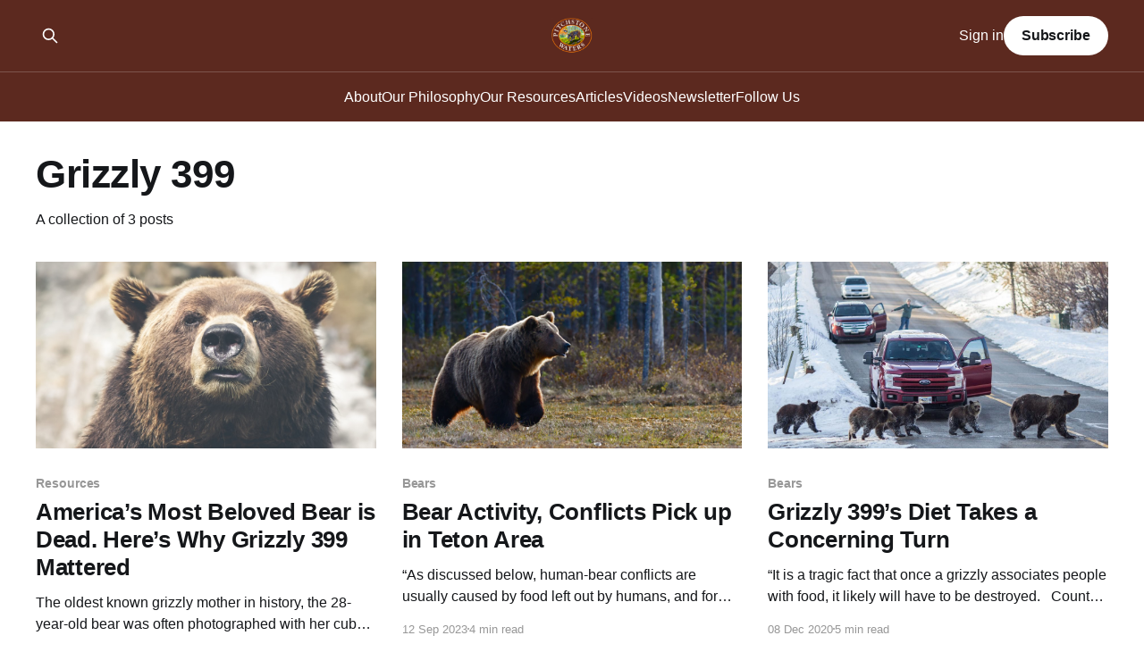

--- FILE ---
content_type: text/html; charset=utf-8
request_url: https://www.pitchstonewaters.com/tag/grizzly-399/
body_size: 4728
content:
<!DOCTYPE html>
<html lang="en">
<head>

    <title>Grizzly 399 - Pitchstone Waters</title>
    <meta charset="utf-8" />
    <meta http-equiv="X-UA-Compatible" content="IE=edge" />
    <meta name="HandheldFriendly" content="True" />
    <meta name="viewport" content="width=device-width, initial-scale=1.0" />
    
    <link rel="preload" as="style" href="https://www.pitchstonewaters.com/assets/built/screen.css?v=7f184cb1e5" />
    <link rel="preload" as="script" href="https://www.pitchstonewaters.com/assets/built/casper.js?v=7f184cb1e5" />

    <link rel="stylesheet" type="text/css" href="https://www.pitchstonewaters.com/assets/built/screen.css?v=7f184cb1e5" />

    <link rel="icon" href="https://www.pitchstonewaters.com/content/images/size/w256h256/2024/08/pitchstone_waters_logo_SECONDARY.png" type="image/png">
    <link rel="canonical" href="https://www.pitchstonewaters.com/tag/grizzly-399/">
    <meta name="referrer" content="no-referrer-when-downgrade">
    
    <meta property="og:site_name" content="Pitchstone Waters">
    <meta property="og:type" content="website">
    <meta property="og:title" content="Grizzly 399 - Pitchstone Waters">
    <meta property="og:url" content="https://www.pitchstonewaters.com/tag/grizzly-399/">
    <meta property="og:image" content="https://www.pitchstonewaters.com/content/images/size/w1200/2024/09/pitchstone_waters_cover.webp">
    <meta property="article:publisher" content="https://www.facebook.com/pitchstonewaters/">
    <meta name="twitter:card" content="summary_large_image">
    <meta name="twitter:title" content="Grizzly 399 - Pitchstone Waters">
    <meta name="twitter:url" content="https://www.pitchstonewaters.com/tag/grizzly-399/">
    <meta name="twitter:image" content="https://www.pitchstonewaters.com/content/images/size/w1200/2024/09/pitchstone_waters_cover.webp">
    <meta name="twitter:site" content="@circleranchtx">
    <meta property="og:image:width" content="1200">
    <meta property="og:image:height" content="531">
    
    <script type="application/ld+json">
{
    "@context": "https://schema.org",
    "@type": "Series",
    "publisher": {
        "@type": "Organization",
        "name": "Pitchstone Waters",
        "url": "https://www.pitchstonewaters.com/",
        "logo": {
            "@type": "ImageObject",
            "url": "https://www.pitchstonewaters.com/content/images/2024/09/pitchstone_waters_logo_ghost.webp"
        }
    },
    "url": "https://www.pitchstonewaters.com/tag/grizzly-399/",
    "name": "Grizzly 399",
    "mainEntityOfPage": "https://www.pitchstonewaters.com/tag/grizzly-399/"
}
    </script>

    <meta name="generator" content="Ghost 6.13">
    <link rel="alternate" type="application/rss+xml" title="Pitchstone Waters" href="https://www.pitchstonewaters.com/rss/">
    <script defer src="https://cdn.jsdelivr.net/ghost/portal@~2.56/umd/portal.min.js" data-i18n="true" data-ghost="https://www.pitchstonewaters.com/" data-key="2dc0b910275452cd2304594d61" data-api="https://pitchstone-waters.ghost.io/ghost/api/content/" data-locale="en" crossorigin="anonymous"></script><style id="gh-members-styles">.gh-post-upgrade-cta-content,
.gh-post-upgrade-cta {
    display: flex;
    flex-direction: column;
    align-items: center;
    font-family: -apple-system, BlinkMacSystemFont, 'Segoe UI', Roboto, Oxygen, Ubuntu, Cantarell, 'Open Sans', 'Helvetica Neue', sans-serif;
    text-align: center;
    width: 100%;
    color: #ffffff;
    font-size: 16px;
}

.gh-post-upgrade-cta-content {
    border-radius: 8px;
    padding: 40px 4vw;
}

.gh-post-upgrade-cta h2 {
    color: #ffffff;
    font-size: 28px;
    letter-spacing: -0.2px;
    margin: 0;
    padding: 0;
}

.gh-post-upgrade-cta p {
    margin: 20px 0 0;
    padding: 0;
}

.gh-post-upgrade-cta small {
    font-size: 16px;
    letter-spacing: -0.2px;
}

.gh-post-upgrade-cta a {
    color: #ffffff;
    cursor: pointer;
    font-weight: 500;
    box-shadow: none;
    text-decoration: underline;
}

.gh-post-upgrade-cta a:hover {
    color: #ffffff;
    opacity: 0.8;
    box-shadow: none;
    text-decoration: underline;
}

.gh-post-upgrade-cta a.gh-btn {
    display: block;
    background: #ffffff;
    text-decoration: none;
    margin: 28px 0 0;
    padding: 8px 18px;
    border-radius: 4px;
    font-size: 16px;
    font-weight: 600;
}

.gh-post-upgrade-cta a.gh-btn:hover {
    opacity: 0.92;
}</style>
    <script defer src="https://cdn.jsdelivr.net/ghost/sodo-search@~1.8/umd/sodo-search.min.js" data-key="2dc0b910275452cd2304594d61" data-styles="https://cdn.jsdelivr.net/ghost/sodo-search@~1.8/umd/main.css" data-sodo-search="https://pitchstone-waters.ghost.io/" data-locale="en" crossorigin="anonymous"></script>
    
    <link href="https://www.pitchstonewaters.com/webmentions/receive/" rel="webmention">
    <script defer src="/public/cards.min.js?v=7f184cb1e5"></script>
    <link rel="stylesheet" type="text/css" href="/public/cards.min.css?v=7f184cb1e5">
    <script defer src="/public/comment-counts.min.js?v=7f184cb1e5" data-ghost-comments-counts-api="https://www.pitchstonewaters.com/members/api/comments/counts/"></script>
    <script defer src="/public/member-attribution.min.js?v=7f184cb1e5"></script>
    <script defer src="/public/ghost-stats.min.js?v=7f184cb1e5" data-stringify-payload="false" data-datasource="analytics_events" data-storage="localStorage" data-host="https://www.pitchstonewaters.com/.ghost/analytics/api/v1/page_hit"  tb_site_uuid="3bde77c0-28b9-45c3-a9bf-32495a76dc74" tb_post_uuid="undefined" tb_post_type="null" tb_member_uuid="undefined" tb_member_status="undefined"></script><style>:root {--ghost-accent-color: #5C291F;}</style>
    <!-- Fathom - beautiful, simple website analytics -->
<script src="https://cdn.usefathom.com/script.js" data-site="DXPSRBGB" defer></script>
<!-- / Fathom -->

</head>
<body class="tag-template tag-grizzly-399 is-head-stacked has-sans-body has-cover">
<div class="viewport">

    <header id="gh-head" class="gh-head outer">
        <div class="gh-head-inner inner">
            <div class="gh-head-brand">
                <a class="gh-head-logo" href="https://www.pitchstonewaters.com">
                        <img src="https://www.pitchstonewaters.com/content/images/2024/09/pitchstone_waters_logo_ghost.webp" alt="Pitchstone Waters">
                </a>
                <button class="gh-search gh-icon-btn" aria-label="Search this site" data-ghost-search><svg xmlns="http://www.w3.org/2000/svg" fill="none" viewBox="0 0 24 24" stroke="currentColor" stroke-width="2" width="20" height="20"><path stroke-linecap="round" stroke-linejoin="round" d="M21 21l-6-6m2-5a7 7 0 11-14 0 7 7 0 0114 0z"></path></svg></button>
                <button class="gh-burger" aria-label="Main Menu"></button>
            </div>

            <nav class="gh-head-menu">
                <ul class="nav">
    <li class="nav-about"><a href="https://www.pitchstonewaters.com/about-pitchstone-waters/">About</a></li>
    <li class="nav-our-philosophy"><a href="https://www.pitchstonewaters.com/our-philosophy-wildlife-and-habitat-only-prosper-when-their-ecosystem-is-in-balance/">Our Philosophy</a></li>
    <li class="nav-our-resources"><a href="https://www.pitchstonewaters.com/our-resources-the-objective-of-biodiversity-conservation-is-to-maintain-viable-native-animal-and-plant-populations-of-all-kind/">Our Resources</a></li>
    <li class="nav-articles"><a href="https://www.pitchstonewaters.com/tag/blog/">Articles</a></li>
    <li class="nav-videos"><a href="https://www.pitchstonewaters.com/tag/video/">Videos</a></li>
    <li class="nav-newsletter"><a href="https://www.pitchstonewaters.com/newsletter/">Newsletter</a></li>
    <li class="nav-follow-us"><a href="https://www.pitchstonewaters.com/follow/">Follow Us</a></li>
</ul>

            </nav>

            <div class="gh-head-actions">
                    <button class="gh-search gh-icon-btn" aria-label="Search this site" data-ghost-search><svg xmlns="http://www.w3.org/2000/svg" fill="none" viewBox="0 0 24 24" stroke="currentColor" stroke-width="2" width="20" height="20"><path stroke-linecap="round" stroke-linejoin="round" d="M21 21l-6-6m2-5a7 7 0 11-14 0 7 7 0 0114 0z"></path></svg></button>
                    <div class="gh-head-members">
                                <a class="gh-head-link" href="#/portal/signin" data-portal="signin">Sign in</a>
                                <a class="gh-head-button" href="#/portal/signup" data-portal="signup">Subscribe</a>
                    </div>
            </div>
        </div>
    </header>

    <div class="site-content">
        
<main id="site-main" class="site-main outer">
<div class="inner posts">
    <div class="post-feed">

        <section class="post-card post-card-large">


            <div class="post-card-content">
            <div class="post-card-content-link">
                <header class="post-card-header">
                    <h2 class="post-card-title">Grizzly 399</h2>
                </header>
                <div class="post-card-excerpt">
                        A collection of 3 posts
                </div>
            </div>
            </div>

        </section>

            
<article class="post-card post tag-resources tag-bears tag-grizzly-399 tag-grizzly-bear tag-grizzly-bear-death tag-wildlife-hunting">

    <a class="post-card-image-link" href="/americas-most-beloved-bear-is-dead-heres-why-grizzly-399-mattered/">

        <img class="post-card-image"
            srcset="https://images.unsplash.com/44/MIbCzcvxQdahamZSNQ26_12082014-IMG_3526.jpg?crop&#x3D;entropy&amp;cs&#x3D;tinysrgb&amp;fit&#x3D;max&amp;fm&#x3D;jpg&amp;ixid&#x3D;M3wxMTc3M3wwfDF8c2VhcmNofDR8fEdyaXp6bHklMjAzOTl8ZW58MHx8fHwxNzMwMjMzMDcxfDA&amp;ixlib&#x3D;rb-4.0.3&amp;q&#x3D;80&amp;w&#x3D;300 300w,
                    https://images.unsplash.com/44/MIbCzcvxQdahamZSNQ26_12082014-IMG_3526.jpg?crop&#x3D;entropy&amp;cs&#x3D;tinysrgb&amp;fit&#x3D;max&amp;fm&#x3D;jpg&amp;ixid&#x3D;M3wxMTc3M3wwfDF8c2VhcmNofDR8fEdyaXp6bHklMjAzOTl8ZW58MHx8fHwxNzMwMjMzMDcxfDA&amp;ixlib&#x3D;rb-4.0.3&amp;q&#x3D;80&amp;w&#x3D;600 600w,
                    https://images.unsplash.com/44/MIbCzcvxQdahamZSNQ26_12082014-IMG_3526.jpg?crop&#x3D;entropy&amp;cs&#x3D;tinysrgb&amp;fit&#x3D;max&amp;fm&#x3D;jpg&amp;ixid&#x3D;M3wxMTc3M3wwfDF8c2VhcmNofDR8fEdyaXp6bHklMjAzOTl8ZW58MHx8fHwxNzMwMjMzMDcxfDA&amp;ixlib&#x3D;rb-4.0.3&amp;q&#x3D;80&amp;w&#x3D;1000 1000w,
                    https://images.unsplash.com/44/MIbCzcvxQdahamZSNQ26_12082014-IMG_3526.jpg?crop&#x3D;entropy&amp;cs&#x3D;tinysrgb&amp;fit&#x3D;max&amp;fm&#x3D;jpg&amp;ixid&#x3D;M3wxMTc3M3wwfDF8c2VhcmNofDR8fEdyaXp6bHklMjAzOTl8ZW58MHx8fHwxNzMwMjMzMDcxfDA&amp;ixlib&#x3D;rb-4.0.3&amp;q&#x3D;80&amp;w&#x3D;2000 2000w"
            sizes="(max-width: 1000px) 400px, 800px"
            src="https://images.unsplash.com/44/MIbCzcvxQdahamZSNQ26_12082014-IMG_3526.jpg?crop&#x3D;entropy&amp;cs&#x3D;tinysrgb&amp;fit&#x3D;max&amp;fm&#x3D;jpg&amp;ixid&#x3D;M3wxMTc3M3wwfDF8c2VhcmNofDR8fEdyaXp6bHklMjAzOTl8ZW58MHx8fHwxNzMwMjMzMDcxfDA&amp;ixlib&#x3D;rb-4.0.3&amp;q&#x3D;80&amp;w&#x3D;600"
            alt="America’s Most Beloved Bear is Dead. Here’s Why Grizzly 399 Mattered"
            loading="lazy"
        />


    </a>

    <div class="post-card-content">

        <a class="post-card-content-link" href="/americas-most-beloved-bear-is-dead-heres-why-grizzly-399-mattered/">
            <header class="post-card-header">
                <div class="post-card-tags">
                        <span class="post-card-primary-tag">Resources</span>
                </div>
                <h2 class="post-card-title">
                    America’s Most Beloved Bear is Dead. Here’s Why Grizzly 399 Mattered
                </h2>
            </header>
                <div class="post-card-excerpt">The oldest known grizzly mother in history, the 28-year-old bear was often photographed with her cubs in Grand Teton National Park before she was killed by a car in October 2024.</div>
        </a>

        <footer class="post-card-meta">
            <time class="post-card-meta-date" datetime="2026-01-13">13 Jan 2026</time>
                <span class="post-card-meta-length">3 min read</span>
                <script
    data-ghost-comment-count="67214170ea9a0a000155d14a"
    data-ghost-comment-count-empty=""
    data-ghost-comment-count-singular="comment"
    data-ghost-comment-count-plural="comments"
    data-ghost-comment-count-tag="span"
    data-ghost-comment-count-class-name=""
    data-ghost-comment-count-autowrap="true"
>
</script>
        </footer>

    </div>

</article>
            
<article class="post-card post tag-bears tag-grizzly-399 tag-yellowstone-national-park-bears tag-hash-wordpress tag-blog">

    <a class="post-card-image-link" href="/bear-activity-conflicts-pick-up-in-teton-area/">

        <img class="post-card-image"
            srcset="https://images.unsplash.com/photo-1551792714-9a8b35338793?ixlib&#x3D;rb-4.0.3&amp;ixid&#x3D;M3wxMjA3fDB8MHxwaG90by1wYWdlfHx8fGVufDB8fHx8fA%3D%3D&amp;auto&#x3D;format&amp;fit&#x3D;crop&amp;q&#x3D;80&amp;w&#x3D;300 300w,
                    https://images.unsplash.com/photo-1551792714-9a8b35338793?ixlib&#x3D;rb-4.0.3&amp;ixid&#x3D;M3wxMjA3fDB8MHxwaG90by1wYWdlfHx8fGVufDB8fHx8fA%3D%3D&amp;auto&#x3D;format&amp;fit&#x3D;crop&amp;q&#x3D;80&amp;w&#x3D;600 600w,
                    https://images.unsplash.com/photo-1551792714-9a8b35338793?ixlib&#x3D;rb-4.0.3&amp;ixid&#x3D;M3wxMjA3fDB8MHxwaG90by1wYWdlfHx8fGVufDB8fHx8fA%3D%3D&amp;auto&#x3D;format&amp;fit&#x3D;crop&amp;q&#x3D;80&amp;w&#x3D;1000 1000w,
                    https://images.unsplash.com/photo-1551792714-9a8b35338793?ixlib&#x3D;rb-4.0.3&amp;ixid&#x3D;M3wxMjA3fDB8MHxwaG90by1wYWdlfHx8fGVufDB8fHx8fA%3D%3D&amp;auto&#x3D;format&amp;fit&#x3D;crop&amp;q&#x3D;80&amp;w&#x3D;2000 2000w"
            sizes="(max-width: 1000px) 400px, 800px"
            src="https://images.unsplash.com/photo-1551792714-9a8b35338793?ixlib&#x3D;rb-4.0.3&amp;ixid&#x3D;M3wxMjA3fDB8MHxwaG90by1wYWdlfHx8fGVufDB8fHx8fA%3D%3D&amp;auto&#x3D;format&amp;fit&#x3D;crop&amp;q&#x3D;80&amp;w&#x3D;600"
            alt="Bear Activity, Conflicts Pick up in Teton Area"
            loading="lazy"
        />


    </a>

    <div class="post-card-content">

        <a class="post-card-content-link" href="/bear-activity-conflicts-pick-up-in-teton-area/">
            <header class="post-card-header">
                <div class="post-card-tags">
                        <span class="post-card-primary-tag">Bears</span>
                </div>
                <h2 class="post-card-title">
                    Bear Activity, Conflicts Pick up in Teton Area
                </h2>
            </header>
                <div class="post-card-excerpt">“As discussed below, human-bear conflicts are usually caused by food left out by humans, and for that reason can mostly be managed. Quoting the authors, “A few miles northwest of Jackson, the recent incident in Ashton illustrates what can go wrong when bears enter areas with unsecured attractants.”


 





NOTE: this</div>
        </a>

        <footer class="post-card-meta">
            <time class="post-card-meta-date" datetime="2023-09-12">12 Sep 2023</time>
                <span class="post-card-meta-length">4 min read</span>
                <script
    data-ghost-comment-count="66ae64c545c1a0000117d136"
    data-ghost-comment-count-empty=""
    data-ghost-comment-count-singular="comment"
    data-ghost-comment-count-plural="comments"
    data-ghost-comment-count-tag="span"
    data-ghost-comment-count-class-name=""
    data-ghost-comment-count-autowrap="true"
>
</script>
        </footer>

    </div>

</article>
            
<article class="post-card post tag-bears tag-biodiversity tag-diet tag-endangering tag-grizzly-399 tag-hash-wordpress tag-blog">

    <a class="post-card-image-link" href="/grizzly-399s-diet-takes-a-concerning-turn/">

        <img class="post-card-image"
            srcset="https://bloximages.newyork1.vip.townnews.com/jhnewsandguide.com/content/tncms/assets/v3/editorial/7/5e/75e4ebb4-1418-593d-98c2-0b661896f1ca/5fb4b37d48593.image.jpg?resize&#x3D;1200%2C800 300w,
                    https://bloximages.newyork1.vip.townnews.com/jhnewsandguide.com/content/tncms/assets/v3/editorial/7/5e/75e4ebb4-1418-593d-98c2-0b661896f1ca/5fb4b37d48593.image.jpg?resize&#x3D;1200%2C800 600w,
                    https://bloximages.newyork1.vip.townnews.com/jhnewsandguide.com/content/tncms/assets/v3/editorial/7/5e/75e4ebb4-1418-593d-98c2-0b661896f1ca/5fb4b37d48593.image.jpg?resize&#x3D;1200%2C800 1000w,
                    https://bloximages.newyork1.vip.townnews.com/jhnewsandguide.com/content/tncms/assets/v3/editorial/7/5e/75e4ebb4-1418-593d-98c2-0b661896f1ca/5fb4b37d48593.image.jpg?resize&#x3D;1200%2C800 2000w"
            sizes="(max-width: 1000px) 400px, 800px"
            src="https://bloximages.newyork1.vip.townnews.com/jhnewsandguide.com/content/tncms/assets/v3/editorial/7/5e/75e4ebb4-1418-593d-98c2-0b661896f1ca/5fb4b37d48593.image.jpg?resize&#x3D;1200%2C800"
            alt="Grizzly 399’s Diet Takes a Concerning Turn"
            loading="lazy"
        />


    </a>

    <div class="post-card-content">

        <a class="post-card-content-link" href="/grizzly-399s-diet-takes-a-concerning-turn/">
            <header class="post-card-header">
                <div class="post-card-tags">
                        <span class="post-card-primary-tag">Bears</span>
                </div>
                <h2 class="post-card-title">
                    Grizzly 399’s Diet Takes a Concerning Turn
                </h2>
            </header>
                <div class="post-card-excerpt">“It is a tragic fact that once a grizzly associates people with food, it likely will have to be destroyed.


 


Counter-intuitively, limited hunting of grizzly bears, which would give them reasons to fear humans, could reduce the number of bears killed by people each year.





 


NOTE: this article was originally</div>
        </a>

        <footer class="post-card-meta">
            <time class="post-card-meta-date" datetime="2020-12-08">08 Dec 2020</time>
                <span class="post-card-meta-length">5 min read</span>
                <script
    data-ghost-comment-count="66ae64c545c1a0000117cec9"
    data-ghost-comment-count-empty=""
    data-ghost-comment-count-singular="comment"
    data-ghost-comment-count-plural="comments"
    data-ghost-comment-count-tag="span"
    data-ghost-comment-count-class-name=""
    data-ghost-comment-count-autowrap="true"
>
</script>
        </footer>

    </div>

</article>

    </div>

    <nav class="pagination">
    <span class="page-number">Page 1 of 1</span>
</nav>

    
</div>
</main>

    </div>

    <footer class="site-footer outer">
        <div class="inner">
            <section class="copyright"><a href="https://www.pitchstonewaters.com">Pitchstone Waters</a> &copy; 2026</section>
            <nav class="site-footer-nav">
                <ul class="nav">
    <li class="nav-sign-up"><a href="#/portal/">Sign up</a></li>
    <li class="nav-about"><a href="https://www.pitchstonewaters.com/about-pitchstone-waters/">About</a></li>
    <li class="nav-our-philosophy"><a href="https://www.pitchstonewaters.com/our-philosophy-wildlife-and-habitat-only-prosper-when-their-ecosystem-is-in-balance/">Our Philosophy</a></li>
    <li class="nav-our-resources"><a href="https://www.pitchstonewaters.com/our-resources-the-objective-of-biodiversity-conservation-is-to-maintain-viable-native-animal-and-plant-populations-of-all-kind/">Our Resources</a></li>
    <li class="nav-articles"><a href="https://www.pitchstonewaters.com/tag/blog/">Articles</a></li>
    <li class="nav-videos"><a href="https://www.pitchstonewaters.com/tag/video/">Videos</a></li>
    <li class="nav-privacy-policy"><a href="https://www.pitchstonewaters.com/privacy-policy/">Privacy Policy</a></li>
    <li class="nav-contact"><a href="https://www.pitchstonewaters.com/contact/">Contact</a></li>
    <li class="nav-newsletter"><a href="https://www.pitchstonewaters.com/newsletter/">Newsletter</a></li>
    <li class="nav-follow-us"><a href="https://www.pitchstonewaters.com/follow/">Follow Us</a></li>
</ul>

            </nav>
            <div class="gh-powered-by"><a href="https://ghost.org/" target="_blank" rel="noopener">Powered by Ghost</a></div>
        </div>
    </footer>

</div>


<script
    src="https://code.jquery.com/jquery-3.5.1.min.js"
    integrity="sha256-9/aliU8dGd2tb6OSsuzixeV4y/faTqgFtohetphbbj0="
    crossorigin="anonymous">
</script>
<script src="https://www.pitchstonewaters.com/assets/built/casper.js?v=7f184cb1e5"></script>
<script>
$(document).ready(function () {
    // Mobile Menu Trigger
    $('.gh-burger').click(function () {
        $('body').toggleClass('gh-head-open');
    });
    // FitVids - Makes video embeds responsive
    $(".gh-content").fitVids();
});
</script>

<style>
.site-footer {
    background-color: #5C291F;
}
</style>

</body>
</html>
